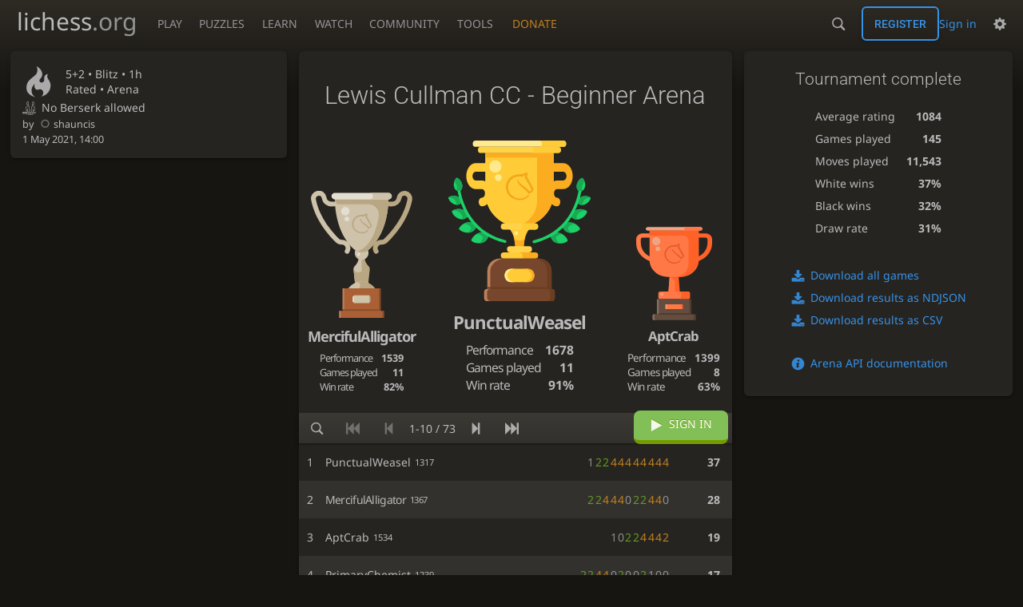

--- FILE ---
content_type: application/javascript
request_url: https://lichess1.org/assets/compiled/lib.GNCE66Y5.js
body_size: 120
content:
import{e as p}from"./lib.O42V43KT.js";import{C as u,n as s,o as l}from"./lib.UCGWHHNS.js";var v=o=>o[0]==="P"?o.slice(1):o,P=o=>Array.from(o).reduce((t,[e,r])=>t.concat(r.map(i=>e+i)),[]),U=o=>o.includes(" w")?"white":"black",C=o=>o.split(" ").slice(0,4).join(" "),T=o=>Math.floor((o-1)/2)+1,b=o=>o.split(/\s/)[0].split(/[nbrqkp]/i).length-1;function N(){let[o,t]=[2*Math.floor(Math.random()*4),1+2*Math.floor(Math.random()*4)],e=p([0,1,2,3,4,5,6,7].filter(c=>c!==o&&c!==t)),[r,i,f]=e.slice(0,3).sort(),[d,a,m]=e.slice(3),n=Array(8);return n[o]=n[t]="b",n[r]=n[f]="r",n[i]="k",n[d]="q",n[a]=n[m]="n",`${n.join("")}/pppppppp/8/8/8/8/PPPPPPPP/${n.join("").toUpperCase()}`}function j(o,t){let e=s(t),r=e&&"from"in e?{...e,...u(o,e)}:void 0;return r&&o.isLegal(r)?{uci:l(r),move:r}:void 0}function h(o){return!!s(o!=null?o:"")}function q(o){return h(o)?o:void 0}export{v as a,P as b,U as c,C as d,T as e,b as f,N as g,j as h,h as i,q as j};


--- FILE ---
content_type: application/javascript
request_url: https://lichess1.org/assets/compiled/lib.4CHEB7MF.js
body_size: -201
content:
import{a as r,b as c}from"./lib.6BWH2ZXT.js";import{a,d as l,e as s}from"./lib.JDGIJSRT.js";function u(i){let t={el:document.querySelector(".mchat"),...i},o=a([s,l]),e=new c(t,m),p=r(e);t.el.innerHTML="";let n=o(t.el,p);function m(){n=o(n,r(e))}return e}export{u as a};


--- FILE ---
content_type: application/javascript
request_url: https://lichess1.org/assets/compiled/lib.6BWH2ZXT.js
body_size: 5204
content:
import{a as T}from"./lib.EGYPG5O5.js";import{g as B}from"./lib.QC55EFTH.js";import{A as O,V as K,c as l,h as c,x as k}from"./lib.YIVEFHB6.js";import{b as n,c as P}from"./lib.JDGIJSRT.js";import{j as D}from"./lib.O42V43KT.js";import{a as p}from"./lib.K5BZ6UV3.js";import{f as y,h as f,k as v}from"./lib.UEJ6TMTB.js";import{O as C,P as R,R as S,S as A,f as H,m as I,n as V,t as N,y as _}from"./lib.YZJ6O4YS.js";var q=t=>(U(t)||W(t))&&!j(),G=t=>{if(j())return;let e=U(t);e&&f(`/jslog/${window.location.href.slice(-12)}?n=spam`,{method:"post"}),(e||W(t))&&C.set("chat-spam","1")},j=()=>C.get("chat-spam")==="1",ge=new RegExp(["xcamweb.com","(^|[^i])chess-bot","chess-cheat","coolteenbitch","letcafa.webcam","tinyurl.com/","wooga.info/","bit.ly/","wbt.link/","eb.by/","001.rs/","shr.name/","u.to/",".3-a.net",".ssl443.org",".ns02.us",".myftp.info",".flinkup.com",".serveusers.com","badoogirls.com","hide.su","wyon.de","sexdatingcz.club","qps.ru","tiny.cc/","trasderk.blogspot.com","t.ly/","shorturl.at/","lichess77","77Casino.cfd","Betspin.life"].map(t=>t.replace(/\./g,"\\.").replace(/\//g,"\\/")).join("|")),U=t=>!!t.match(ge),be=/follow me|join my team/i,W=t=>!!t.match(be),ye=/lichess\.org\/team\//i,F=t=>!!t.match(ye);var z=t=>y("/mod/chat-user/"+t),J=(t,e,o)=>y("/report/flag",{method:"post",body:v({username:e,resource:t,text:o})}),Y=t=>f(Z(t)),X=(t,e)=>y(Z(t),{method:"post",body:v({text:e})}),Z=t=>`/${t}/note`,Q=(t,e)=>{let[o,s]=t.split("/");return f("/mod/public-chat/timeout",{method:"post",body:v({...e,chan:o,roomId:s})})};function oe(t){let e,o=!1,s=a=>{let i=a.querySelector("a.user-link"),d=a.querySelector("t").innerText,u=i.href.split("/")[4];t.permissions.timeout?(o=!0,z(u).then(m=>{e={...m,text:d},o=!1,t.redraw()})):e={id:u.toLowerCase(),name:u,text:d},t.redraw()},r=()=>{e=void 0,o=!1,t.redraw()};return{loading:()=>o,data:()=>e,opts:t,open:s,close:r,async timeout(a,i){if(e){let d={userId:e.id,reason:a.key,text:i};new URLSearchParams(window.location.search).get("mod")==="true"?(await Q(t.resourceId,d),window.location.reload()):p.emit("socket.send","timeout",d)}r(),t.redraw()}}}function se(t,e){let o=e.parentNode,s=e.dataset.text,r=o.querySelector("a.user-link");s&&r&&ie(t.data.resourceId,r.href.split("/")[4],s)}async function ie(t,e,o){await O(`Report "${o}" to moderators?`)&&J(t,e,o)}var ne=()=>n("action.mod",{attrs:{"data-icon":"\uE05D"}});function re(t){if(!t)return;if(t.loading())return[n("div.loading")];let e=t.data();if(!e)return;let o=t.opts.permissions,s=e.history?n("div.infos.block",[B(e.games||0)+" games",e.tos?"TOS":void 0].map(i=>i&&n("span",i)).concat([n("a",{attrs:{href:"/@/"+e.name+"?mod"}},"profile")]).concat(o.shadowban?[n("a",{attrs:{href:"/mod/"+e.name+"/communication"}},"coms")]:[])):void 0,r=o.timeout||o.broadcast?n("div.timeout.block",[n("strong","Timeout 15 minutes for"),...t.opts.reasons.map(i=>n("a.text",{attrs:{"data-icon":"\uE04E"},hook:l("click",()=>t.timeout(i,e.text))},i.name))]):n("div.timeout.block",[n("strong","Moderation"),n("a.text",{attrs:{"data-icon":"\uE04E"},hook:l("click",()=>t.timeout(t.opts.reasons[0],e.text))},"Timeout 15 minutes"),n("a.text",{attrs:{"data-icon":"\uE04E"},hook:l("click",async()=>{await ie(t.opts.resourceId,e.name,e.text),t.timeout(t.opts.reasons[0],e.text)})},"Timeout and report to Lichess")]),a=e.history?n("div.history.block",[n("strong","Timeout history"),n("table",n("tbody.slist",{hook:{insert(){p.emit("content-loaded")}}},e.history.map(function(i){return n("tr",[n("td.reason",i.reason),n("td.mod",i.mod),n("td",n("time.timeago",{attrs:{datetime:i.date}}))])})))]):void 0;return[n("div.top",{key:"mod-"+e.id},[n("span.text",{attrs:{"data-icon":"\uE05D"}},[T(e)]),n("a",{attrs:{"data-icon":"\uE02A"},hook:l("click",t.close)})]),n("div.mchat__content.moderation",[n("i.line-text.block",['"',e.text,'"']),s,r,a])]}var de={start:["hi/Hello","gl/Good luck","hf/Have fun!","u2/You too!"].map(ae),end:["gg/Good game","wp/Well played","ty/Thank you","gtg/I've got to go","bye/Bye!"].map(ae)};function ue(t){let e=t.initialGroup,o=[];return{group:()=>e,said:()=>o,setGroup(s){s!==e&&(e=s,s||(o=[]),t.redraw())},post(s){!e||!de[e]||o.includes(s.key)||t.post(s.text)&&o.push(s.key)}}}function ce(t){let e=t.group();if(!e)return;let o=de[e],s=t.said();return o&&s.length<2?n("div.mchat__presets",o.map(r=>{let a=s.includes(r.key);return n("span",{class:{disabled:a},attrs:{title:r.text,disabled:a},hook:l("click",()=>!a&&t.post(r))},r.key)})):void 0}function ae(t){let e=t.split("/");return{key:e[0],text:e[1]}}var le=/^\/[wW](?:hisper)?\s/,h={pinToBottom:!0,lastScrollTop:0};function me(t){if(!t.chatEnabled())return[];let e=!!t.moderation,o=[n(`ol.mchat__messages.chat-v-${t.vm.domVersion}${e?".as-mod":""}`,{attrs:{role:"log","aria-live":"polite","aria-atomic":"false"},hook:{insert(r){let a=r.elm,i=$(a).on("click","a.jump",d=>{let u=d.target.getAttribute("data-ply");u&&p.emit("jump",u)});i.on("click",".reply",d=>{var w,L,M,E;let u=d.target,m=(M=(L=(w=u.parentElement)==null?void 0:w.querySelector(".user-link"))==null?void 0:L.getAttribute("href"))==null?void 0:M.slice(3),b=(E=u.closest(".mchat"))==null?void 0:E.querySelector("input.mchat__say");m&&b&&Le(b,`@${m} `)}),e?i.on("click",".mod",d=>{var u;return(u=t.moderation)==null?void 0:u.open(d.target.parentNode)}):i.on("click",".flag",d=>se(t,d.target)),a.addEventListener("scroll",()=>{a.scrollTop<h.lastScrollTop?h.pinToBottom=!1:a.scrollTop+a.clientHeight>a.scrollHeight-10&&(h.pinToBottom=!0),h.lastScrollTop=a.scrollTop}),requestAnimationFrame(()=>a.scrollTop=a.scrollHeight)},postpatch:(r,a)=>{let i=a.elm;h.pinToBottom&&(document.visibilityState==="hidden"?i.scrollTop=i.scrollHeight:i.scrollTop+i.clientHeight<i.scrollHeight&&i.scrollTo({top:i.scrollHeight,behavior:"smooth"}),h.lastScrollTop=i.scrollTop)}}},Pe(t).map(r=>Se(t,r))),we(t)],s=ce(t.preset);return s&&o.push(s),o}function we(t){if(!t.vm.writeable)return;if(t.data.loginRequired&&!t.data.userId||t.data.restricted)return n("input.mchat__say",{attrs:{placeholder:i18n.site.loginToChat,disabled:!0}});let e;return t.vm.timeout?e=i18n.site.youHaveBeenTimedOut:t.opts.blind?e="Chat":e=i18n.site.talkInChat,n("input.mchat__say",{attrs:{placeholder:e,autocomplete:"off",enterkeyhint:"send",maxlength:140,disabled:t.vm.timeout||!t.vm.writeable,"aria-label":"Chat input"},hook:{insert(o){Me(t,o.elm)}}})}function Le(t,e){t.value.includes(e)||(t.value=e+t.value),t.focus(),t.dispatchEvent(new Event("input",{bubbles:!0,cancelable:!0}))}var g,Me=(t,e)=>{let o=R.make("chat.input"),s={get:()=>{let i=o.get();if(i)try{let d=JSON.parse(i);if(d[0]===(t.data.opponentId||""))return d[1]}catch(d){console.log(`Could not parse "chat.input" value ${i}`)}},set:i=>{o.set(JSON.stringify([t.data.opponentId||"",i]))},inner:o},r=s.get();r?(e.value=r,e.focus(),!t.opts.public&&r.match(le)&&e.classList.add("whisper")):t.vm.autofocus&&e.focus(),e.addEventListener("keydown",i=>{i.key==="Enter"&&setTimeout(()=>{let d=i.target,u=d.value,m=t.opts.public;u===""?$(".input-move input").each(function(){this.focus()}):(t.opts.kobold||G(u),m&&F(u)?k("Please don't advertise teams in the chat."):(h.pinToBottom=!0,t.post(u)),d.value="",s.inner.remove(),m||d.classList.remove("whisper"))})}),e.addEventListener("input",i=>setTimeout(()=>{let d=i.target,u=d.value;d.removeAttribute("placeholder"),t.opts.public||d.classList.toggle("whisper",!!u.match(le)),s.set(u)})),site.mousetrap.bind("c",()=>e.focus(),void 0,!1);let a=["touchstart","mousedown"];g&&a.forEach(i=>document.body.removeEventListener(i,g,{capture:!0})),g=i=>{!i.shiftKey&&i.buttons!==2&&i.button!==2&&i.target!==e&&e.blur()},e.onfocus=()=>a.forEach(i=>document.body.addEventListener(i,g,{passive:!0,capture:!0})),e.onblur=()=>a.forEach(i=>document.body.removeEventListener(i,g,{capture:!0}))},Ee=(t,e)=>t.d&&e.d&&t.u===e.u;function Pe(t){let e=[],o;return t.data.lines.forEach(s=>{!s.d&&(!o||!Ee(o,s))&&(!s.r||(s.u||"").toLowerCase()===t.data.userId)&&!q(s.t)&&e.push(s),o=s}),e}var He=t=>(e,o)=>{o.data.lichessChat!==e.data.lichessChat&&(o.elm.innerHTML=N(o.data.lichessChat,t))},Ie=/(https:\/\/)?lichess\.org\/@\/([a-zA-Z0-9_-]+)/g,Ve=t=>t.replace(Ie,"@$2");function Ne(t,e){let o=Ve(t);if(V(o)){let s=He(e);return n("t",{lichessChat:o,hook:{create:s,update:s}})}return n("t",o)}var _e=(t,e,o,s)=>T({name:t,title:e,patronColor:o,line:!!o,flair:s,online:!!o}),Re=(t,e)=>{if(!t.data.userId||!e.u||t.data.userId===e.u)return[];let o=[];return t.canPostArbitraryText()&&!t.data.resourceId.startsWith("game")&&o.push(n("action.reply",{attrs:{"data-icon":"\uE047",title:"Reply"}})),o.push(t.moderation?ne():n("action.flag",{attrs:{"data-icon":"\uE000",title:"Report","data-text":e.t}})),o};function Se(t,e){var d,u,m;let o=Ne(e.t,t.opts.enhance);if(e.u==="lichess")return n("li.system",o);if(e.c)return n("li",[n("span.color","["+e.c+"]"),o]);let s=P("a",e.u,_e,[e.u,e.title,e.pc,e.f]),r=(d=e.u)==null?void 0:d.toLowerCase(),a=t.data.userId,i=!!a&&!!((u=e.t.match(I))!=null&&u.find(b=>b.trim().toLowerCase()===`@${t.data.userId}`));return n("li",{class:{me:r===a,host:!!(r&&((m=t.data.hostIds)!=null&&m.includes(r))),mentioned:i}},[...Re(t,e),s," ",o])}function pe(t){let e=t.text,o=H(()=>{X(t.id,e||"")},1e3);return{id:t.id,text:()=>e,fetch(){Y(t.id).then(s=>{e=s||"",t.redraw()})},post(s){e=s,o()}}}function he(t,e){let o=t.text();return o===void 0?n("div.loading",{hook:{insert:t.fetch}}):n("textarea.mchat__note",{attrs:{placeholder:i18n.site.typePrivateNotesHere,spellcheck:"false"},hook:{insert(s){let r=s.elm;r.value=o,e&&r.focus(),$(r).on("change keyup paste",()=>t.post(r.value))}}})}function gt(t,e={}){return c("section.mchat"+(t.isOptional?".mchat-optional":""),{class:{"mchat-mod":!!t.moderation},hook:e},re(t.moderation)||$e(t))}function Oe(t){let e=t.voiceChat;if(e.enabled())return e.instance?e.instance.render():c("div.mchat__tab.voicechat.voicechat-slot",{attrs:{"data-icon":"\uE06E",title:"Voice chat"},hook:l("click",()=>{e.loaded||(e.loaded=!0,site.asset.loadEsm("bits.voiceChat",{init:{uid:t.data.userId,redraw:t.redraw}}).then(o=>{e.instance=o,t.redraw()}))})})}function $e(t){let e=t.getTab();return[c("div.mchat__tabs.nb_"+t.visibleTabs.length,{attrs:{role:"tablist"}},[t.visibleTabs.map(o=>De(t,o,e)),Oe(t)]),c("div.mchat__content."+e.key,e.key==="note"&&t.note?[he(t.note,t.vm.autofocus)]:t.plugin&&e.key===t.plugin.key?[t.plugin.view()]:me(t))]}var De=(t,e,o)=>c("div.mchat__tab."+e.key,{attrs:{role:"tab"},class:{"mchat__tab-active":e.key===o.key},hook:l("click",s=>{s.target.closest("input,label")||(t.setTab(e),e.key==="discussion"&&t.chatEnabled(!0),t.redraw())})},Ke(t,e));function Ke(t,e){var o;if(e.key==="discussion"){let s=`chat-toggle-${t.data.id}`;return[c("span",t.data.name),t.isOptional&&c("div.switch",[c(`input#${s}.cmn-toggle.cmn-toggle--subtle`,{attrs:{type:"checkbox",checked:t.chatEnabled()},hook:l("change",r=>{t.chatEnabled(r.target.checked),t.redraw()})}),c("label",{attrs:{for:s,title:i18n.site.toggleTheChat}})])]}return e.key==="note"?[c("span",i18n.site.notes)]:e.key===((o=t.plugin)==null?void 0:o.key)?[c("span",t.plugin.name)]:[]}var fe=class{constructor(e,o){this.opts=e;this.redraw=o;this.maxLines=200;this.maxLinesDrop=50;this.allTabs=[];this.canPostArbitraryText=()=>this.vm.writeable&&!this.vm.timeout&&(!this.data.loginRequired||!!this.data.userId)&&!this.data.restricted;this.post=e=>(e=e.trim(),!e||e==="You too!"&&!this.data.lines.some(o=>o.u!==this.data.userId)?!1:e.length>140?(k("Max length: 140 chars. "+e.length+" chars used."),!1):(p.emit("socket.send","talk",e),!0));this.listenToIncoming=e=>p.on("socket.in.message",e);this.onTimeout=e=>{let o=!1;this.data.lines.forEach(s=>{s.u&&s.u.toLowerCase()===e&&(s.d=!0,o=!0)}),e===this.data.userId&&(this.vm.timeout=o=!0),o&&(this.vm.domVersion++,this.redraw())};this.onReinstate=e=>{e===this.data.userId&&(this.vm.timeout=!1,this.redraw())};this.onMessage=e=>{this.data.lines.push(e);let o=this.data.lines.length;o>this.maxLines&&(this.data.lines.splice(0,o-this.maxLines+this.maxLinesDrop),this.vm.domVersion++),this.redraw()};this.onWriteable=e=>{this.vm.writeable=e};this.onPermissions=e=>{D(this.opts.permissions,e)||(Object.assign(this.opts.permissions,e),this.instanciateModeration())};this.instanciateModeration=()=>{(this.opts.permissions.timeout||this.opts.permissions.broadcast||this.opts.permissions.local)&&(this.maxLines=1e3,this.maxLinesDrop=500,this.moderation=oe({reasons:this.opts.timeoutReasons||[{key:"other",name:"Inappropriate behavior"}],permissions:this.opts.permissions,resourceId:this.data.resourceId,redraw:this.redraw}),site.asset.loadCssPath("lib.chat.mod"))};this.setTab=(e=this.getTab())=>(this.vm.autofocus=!K(),this.storedTabKey(e.key),e);var r,a;if(this.data=e.data,this.chatEnabled=A(`chat.${this.data.resourceType}.enabled`,!0),this.storedTabKey=S(`chat.${e.plugin?e.plugin.key+".":""}tab`,"discussion"),e.kidMode||this.allTabs.push({key:"discussion"}),e.noteId&&this.allTabs.push({key:"note"}),e.plugin&&(e.plugin.kidSafe||!e.kidMode)&&(e.plugin.redraw=o,this.allTabs.push(e.plugin)),this.voiceChat={instance:void 0,loaded:!1,enabled:_(!e.kidMode&&!!this.data.voiceChat)},this.vm={loading:!1,autofocus:!1,timeout:(r=e.timeout)!=null?r:!1,writeable:(a=e.writeable)!=null?a:!1,domVersion:1},this.note=e.noteId?pe({id:e.noteId,text:e.noteText,redraw:this.redraw}):void 0,this.preset=ue({initialGroup:e.preset,post:this.post,redraw:this.redraw}),e.kidMode)return;this.instanciateModeration(),[["socket.in.message",this.onMessage],["socket.in.chat_timeout",this.onTimeout],["socket.in.chat_reinstate",this.onReinstate],["chat.writeable",this.onWriteable],["chat.permissions",this.onPermissions],["voiceChat.toggle",this.voiceChat.enabled]].forEach(([i,d])=>p.on(i,d))}get isOptional(){let e=this.visibleTabs;return e.length===1&&e[0].key==="discussion"}get visibleTabs(){return this.allTabs.filter(e=>{var o;return!((o=e.isDisabled)!=null&&o.call(e))})}get plugin(){return this.opts.plugin}getTab(){var o;let e=this.visibleTabs;return this.chatEnabled()?(o=e.find(s=>s.key===this.storedTabKey()))!=null?o:e[0]:e[e.length-1]}};export{gt as a,fe as b};


--- FILE ---
content_type: application/javascript
request_url: https://lichess1.org/assets/compiled/tournament.MZ3RJLTB.js
body_size: 8078
content:
import{a as l}from"./lib.HTYFPIOZ.js";import{a as De}from"./lib.M4U6ORXA.js";import{a as je}from"./lib.4CHEB7MF.js";import{a as Ve}from"./lib.OTNRCS6G.js";import{a as Ce}from"./lib.67ACEBRY.js";import{a as Ie}from"./lib.JEUY4PZU.js";import"./lib.YFCYAZ7V.js";import"./lib.6BWH2ZXT.js";import{a as xe,b as Ne,c as Me,d as Se,e as P,f as _e}from"./lib.EGYPG5O5.js";import{b as ve}from"./lib.PECOLMC3.js";import"./lib.XN2YPPXF.js";import"./lib.QC55EFTH.js";import{B as Te,G as be,N as Pe,b as h,c as d,f as u,h as i,s as k,w as ce,x as ge,y as ye}from"./lib.YIVEFHB6.js";import{f as ke}from"./lib.JT6X6EOF.js";import"./lib.GNCE66Y5.js";import"./lib.AWJDTSV3.js";import{a as oe,b as n,d as ne,e as ae}from"./lib.JDGIJSRT.js";import{n as we}from"./lib.BYYX25GJ.js";import"./lib.O42V43KT.js";import"./lib.UCGWHHNS.js";import"./lib.K7BTCZAK.js";import{a as he}from"./lib.K5BZ6UV3.js";import"./lib.LE4HQ5U6.js";import{a as me,b as de,d as le,f as V,h as ue,i as fe,l as pe}from"./lib.UEJ6TMTB.js";import{$ as R,O as ie,Z as se,a as re,b as _,u as H}from"./lib.YZJ6O4YS.js";import{b as W}from"./lib.XNXLGS2X.js";function Oe(e,t){let o={reload:t.askReload,redirect(a){return t.redirectFirst(a.slice(0,8),!0),!0}};return{send:e,receive(a,r){let s=o[a];return s?s(r):!1}}}var I=()=>{setTimeout(site.reload,Math.floor(Math.random()*9e3))},Re=_(()=>5e3,(e,t,o)=>fe("/tournament/"+e.data.id+"/join",{method:"POST",body:JSON.stringify({p:t||null,team:o||null}),headers:{"Content-Type":"application/json"}}).then(a=>{a.ok||a.json().then(r=>{r.error?ge(r.error):site.reload()})},I)),Be=_(()=>1e3,e=>ue("/tournament/"+e.data.id+"/withdraw",{method:"POST"}).then(()=>{},I)),A=_(()=>1e3,(e,t,o)=>V(`/tournament/${e.data.id}/standing/${t}`).then(a=>{e.loadPage(a),o==null||o(),e.redraw()},I)),Le=(e,t)=>V(`/tournament/${e.data.id}/page-of/${t}`),$e=e=>`/tournament/${e.data.id}`,B=re(e=>Math.floor(e.nbWatchers/2)*(e.data.me?1:3),e=>fetch(pe(e.data.reloadEndpoint,{page:e.focusOnMe?void 0:e.page,playerInfo:e.playerInfo.id,partial:!0,me:e.data.myUsername}),{...de,headers:me}).then(t=>le(t).json()).then(t=>{e.reload(t),e.redraw()},()=>e.data.reloadEndpoint!==$e(e)?(e.data.reloadEndpoint=$e(e),B(e)):I())),Fe=_(()=>4e3+Math.floor(Math.random()*1e3),B),Ee=(e,t)=>V(`/tournament/${e.data.id}/player/${t}`).then(o=>{e.setPlayerInfoData(o),e.redraw()},I),qe=(e,t)=>V(`/tournament/${e.data.id}/team/${t}`).then(o=>{e.setTeamInfo(o),e.redraw()},I);function We(e){return n("button.fbt",{class:{active:e.searching},attrs:{"data-icon":e.searching?"\uE02A":"\uE057",title:"Search tournament players"},hook:d("click",e.toggleSearch,e.redraw)})}function He(e){return n("div.search",n("input",{attrs:{spellcheck:"false"},hook:h(t=>{ve({input:t,tour:e.data.id,tag:"span",focus:!0,onSelect(o){e.jumpToPageOf(o.id),e.redraw()}}),$(t).on("keydown",o=>{if(o.code==="Enter"){let a=parseInt(o.target.value.replace("#","").trim());a>0&&e.jumpToRank(a)}o.code==="Escape"&&(e.toggleSearch(),e.redraw())})})}))}var b=10;function L(e,t,o,a,r){return n("button.fbt.is",{attrs:{"data-icon":t,disabled:!a,title:e},hook:d("mousedown",o,r.redraw)})}function gt(e){if(e.data.me&&G(e)!==e.page)return n("button.fbt",{attrs:{"data-icon":"\uE015",title:"Scroll to your player"},hook:d("mousedown",e.toggleFocusOnMe,e.redraw)})}function Ae(e,t){let o=!!t.currentPageResults,a=e.page;return t.nbPages>-1?[We(e),...e.searching?[He(e)]:[L("First","\uE035",()=>e.userSetPage(1),o&&a>1,e),L("Prev","\uE037",e.userPrevPage,o&&a>1,e),n("span.page",(t.nbResults?t.from+1:0)+"-"+t.to+" / "+t.nbResults),L("Next","\uE036",e.userNextPage,o&&a<t.nbPages,e),L("Last","\uE034",e.userLastPage,o&&a<t.nbPages,e),gt(e)]]:[]}function g(e){let t=e.page,o=e.data.nbPlayers,a=(t-1)*b,r=Math.min(o,t*b);return{currentPage:t,maxPerPage:b,from:a,to:r,currentPageResults:e.pages[t],nbResults:o,nbPages:Math.ceil(o/b)}}function G(e){if(e.data.me)return Math.floor((e.data.me.rank-1)/10)+1}var C;function yt(e){let t=!1;return function o(){let a=(e-window.performance.now())/1e3,r=Math.max(0,Math.round(a));if(r<=10&&site.sound.play("countDown"+r),r>0){let s=Math.min(10,r-1);C=setTimeout(o,1e3*Math.min(1.1,Math.max(.8,a-s)))}!t&&r<=10&&(t=!0,De("The tournament is starting!"))}}function J(e){if(e.me&&e.isRecentlyFinished&&R("tournament.end.sound."+e.id)){let t="Other";e.me.rank<4?t="1st":e.me.rank<11?t="2nd":e.me.rank<21&&(t="3rd"),site.sound.play("tournament"+t)}}function U(e){if(!e.me||!e.secondsToStart){C&&clearTimeout(C),C=void 0;return}if(!C&&!(e.secondsToStart>3600*24)){C=setTimeout(yt(window.performance.now()+1e3*e.secondsToStart-100),900);for(let t=10;t>=0;t--){let o="countDown"+t;site.sound.load(o)}}}var D=class{constructor(t,o){this.pages={};this.joinSpinner=!1;this.playerInfo={};this.teamInfo={};this.disableClicks=!0;this.searching=!1;this.joinWithTeamSelector=!1;this.nbWatchers=0;this.lastStorage=ie.make("last-redirect");this.askReload=()=>{this.joinSpinner?B(this):Fe(this)};this.reload=t=>{var a,r,s;let o=!!this.data.me!=!!t.me||((a=this.data.me)==null?void 0:a.withdraw)!==((r=t.me)==null?void 0:r.withdraw);!this.data.me&&t.me&&this.data.private&&site.reload(),this.data={...this.data,...t,me:t.me},((s=t.playerInfo)==null?void 0:s.player.id)===this.playerInfo.id&&(this.playerInfo.data=t.playerInfo),this.loadPage(t.standing),this.focusOnMe&&this.scrollToMe(),J(t),U(t),o&&(this.joinSpinner=!1),this.recountTeams(),this.redirectToMyGame()};this.myGameId=()=>{var t;return(t=this.data.me)==null?void 0:t.gameId};this.redirectFirst=(t,o)=>{let a=o||document.hasFocus()?10:1e3+Math.random()*500;setTimeout(()=>{this.lastStorage.get()!==t&&(this.lastStorage.set(t),site.redirect("/"+t,!0))},a)};this.loadPage=t=>{(!t.failed||!this.pages[t.page])&&(this.pages[t.page]=t.players)};this.setPage=t=>{t&&t!==this.page&&t>=1&&t<=g(this).nbPages&&(this.page=t,A(this,t))};this.jumpToPageOf=t=>{let o=t.toLowerCase();Le(this,o).then(a=>{this.loadPage(a),this.page=a.page,this.searching=!1,this.focusOnMe=!1,this.pages[this.page].filter(r=>r.name.toLowerCase()===o).forEach(this.showPlayerInfo),this.redraw()})};this.jumpToRank=t=>{let o=1+Math.floor((t-1)/b),a=(t-1)%b;A(this,o,()=>{!this.pages[o]||a>=this.pages[o].length||(this.page=o,this.searching=!1,this.focusOnMe=!1,this.showPlayerInfo(this.pages[o][a]))})};this.userSetPage=t=>{this.focusOnMe=!1,this.setPage(t)};this.userNextPage=()=>this.userSetPage(this.page+1);this.userPrevPage=()=>this.userSetPage(this.page-1);this.userLastPage=()=>this.userSetPage(g(this).nbPages);this.withdraw=()=>{Be(this),this.joinSpinner=!0,this.focusOnMe=!1};this.join=async t=>{if(this.joinWithTeamSelector=!1,!this.data.verdicts.accepted)return await ye(this.data.verdicts.list.map(o=>o.verdict).filter(o=>o!=="ok"));if(this.data.teamBattle&&!t&&!this.data.me)this.joinWithTeamSelector=!0;else{let o;if(this.data.private&&!this.data.me&&(o=await Te(i18n.site.tournamentEntryCode),o===null))return;Re(this,o,t),this.joinSpinner=!0,this.focusOnMe=!0}};this.scrollToMe=()=>this.setPage(G(this));this.toggleFocusOnMe=()=>{this.data.me&&(this.focusOnMe=!this.focusOnMe,this.focusOnMe&&this.scrollToMe())};this.showPlayerInfo=t=>{if(this.data.secondsToStart)return;let o=t.name.toLowerCase();this.teamInfo.requested=void 0,this.playerInfo={id:this.playerInfo.id===o?void 0:o,player:t},this.playerInfo.id&&Ee(this,this.playerInfo.id)};this.setPlayerInfoData=t=>{t.player.id===this.playerInfo.id&&(this.playerInfo.data=t)};this.showTeamInfo=t=>{this.playerInfo.id=void 0,this.teamInfo={requested:this.teamInfo.requested===t?void 0:t,loaded:void 0},this.teamInfo.requested&&qe(this,this.teamInfo.requested)};this.setTeamInfo=t=>{t.id===this.teamInfo.requested&&(this.teamInfo.loaded=t)};this.toggleSearch=()=>{this.searching=!this.searching};this.isIn=()=>!!this.data.me&&!this.data.me.withdraw;this.willBePaired=()=>this.isIn()&&!this.data.pairingsClosed;this.opts=t,this.data=t.data,this.redraw=o,this.socket=Oe(t.socketSend,this),this.page=this.data.standing.page,this.focusOnMe=this.isIn(),this.collapsedDescription=se("tournament.collapsed-description-store",this.data.id,20,()=>!1),setTimeout(()=>this.disableClicks=!1,1500),this.loadPage(this.data.standing),this.scrollToMe(),J(this.data),U(this.data),this.setupBattle(),this.redirectToMyGame(),he.on("socket.in.crowd",a=>{this.nbWatchers=a.nb})}recountTeams(){this.data.teamBattle&&(this.data.teamBattle.hasMoreThanTenTeams=Object.keys(this.data.teamBattle.teams).length>10)}setupBattle(){if(this.data.teamBattle){this.recountTeams();let t=location.hash.startsWith("#team/")&&location.hash.slice(6);t&&this.showTeamInfo(t)}}redirectToMyGame(){let t=this.myGameId();t&&this.redirectFirst(t)}};var K={};W(K,{main:()=>Lt,name:()=>Bt,table:()=>Ft});var T=(e,t,o,a=!1,r=!1)=>n("a.ulpt.user-link.online"+(((e.title||"")+e.name).length>15?".long":""),{attrs:t||"ontouchstart"in window?{href:"/@/"+e.name}:{"data-href":"/@/"+e.name},hook:{destroy:s=>$.powerTip.destroy(s.elm)}},[n("span.name"+(a?".defender":r?".leader":""),a?{attrs:u("\uE013")}:r?{attrs:u("\uE016")}:{},[e.patronColor&&Me({patronColor:e.patronColor}),...P(e)]),o?n("span.rating",_e({...e,brackets:!1})):null]);function Ge(e){let t=e.data.teamBattle;return ce({class:"team-battle__choice",modal:!0,onInsert(a){$(".team-picker__team",a.view).on("click",r=>{e.join(r.target.dataset.id),a.close()}),a.show()},onClose:()=>{e.joinWithTeamSelector=!1,e.redraw()},vnodes:[n("div.team-picker",[n("h2",i18n.arena.pickYourTeam),n("br"),...t.joinWith.length?[n("p",i18n.arena.whichTeamWillYouRepresentInThisBattle),...t.joinWith.map(a=>n("button.button.team-picker__team",{attrs:{"data-id":a}},X(t.teams[a])))]:[n("p",i18n.arena.youMustJoinOneOfTheseTeamsToParticipate),n("ul",It(Object.keys(t.teams)).map(a=>n("li",n("a",{attrs:{href:"/team/"+a}},X(t.teams[a])))))]])]})}var X=e=>[e[0],Ne({flair:e[1]})];function v(e,t){let o=e.data.teamBattle,a=e.data.teamStanding,r=o&&Object.keys(o.teams).length>10;return o&&a?n("table.slist.tour__team-standing"+(t?"."+t:""),[n("tbody",[...a.map(s=>Je(e,o,s)),...r?[kt(e),Pt(e,o)]:[]])]):null}function kt(e){return n("tr",n("td.more-teams",{attrs:{colspan:4}},n("a",{attrs:{href:`/tournament/${e.data.id}/teams`}},i18n.arena.viewAllXTeams(Object.keys(e.data.teamBattle.teams).length))))}function Pt(e,t){let o=e.data.myTeam;return o&&o.rank>10?Je(e,t,o):void 0}function y(e,t){return n(e.hasMoreThanTenTeams?"team":"team.ttc-"+Object.keys(e.teams).indexOf(t),X(e.teams[t]))}function Je(e,t,o){let a=[];return o.players.forEach((r,s)=>{s>0&&a.push("+"),a.push(n("score.ulpt.user-link",{key:r.user.name,class:{top:s===0},attrs:{"data-href":"/@/"+r.user.name},hook:{destroy:m=>$.powerTip.destroy(m.elm)}},[...s===0?[n("username",P(r.user))," "]:[],""+r.score]))}),n("tr",{key:o.id,class:{active:e.teamInfo.requested===o.id},hook:d("click",r=>e.showTeamInfo(o.id),e.redraw)},[n("td.rank",""+o.rank),n("td.team",[y(t,o.id)]),n("td.players",{hook:d("click",r=>{let s=r.target.getAttribute("data-href");s&&(e.jumpToPageOf(s.slice(3)),e.redraw())})},a),n("td.total",[n("strong",""+o.score)])])}function It(e){for(let t=e.length-1;t>0;t--){let o=Math.floor(Math.random()*(t+1));[e[t],e[o]]=[e[o],e[t]]}return e}function Xe(e,t){return e.joinSpinner?k():t()}function vt(e){return Xe(e,()=>{let t=e.data.isStarted;return n("button.fbt.text",{attrs:u(t?"\uE038":"\uE040"),hook:d("click",e.withdraw,e.redraw)},i18n.site[t?"pause":"withdraw"])})}function xt(e){return Xe(e,()=>{let t=e.data.me&&e.data.me.pauseDelay,o=e.data.verdicts.accepted&&!t,a=n("button.fbt.text"+(o?".highlight":""),{attrs:{disabled:!o,"data-icon":"\uE025"},hook:d("click",r=>e.join(),e.redraw)},i18n.site.join);return t?n("div.delay-wrap",{attrs:{title:"Waiting to be able to re-join the tournament"}},[n("div.delay",{hook:{insert(r){let s=r.elm;s.style.animation=`tour-delay ${t}s linear`,setTimeout(()=>{t===e.data.me.pauseDelay&&(e.data.me.pauseDelay=0,e.redraw())},t*1e3)}}},a)]):a})}function Ye(e){if(!e.opts.userId)return n("a.fbt.text.highlight",{attrs:{href:"/login?referrer="+window.location.pathname,"data-icon":"\uE025"}},i18n.site.signIn);if(!e.data.isFinished)return e.isIn()?vt(e):xt(e)}var Nt=(e,t)=>{let o=e.split("").map(s=>parseInt(s));if(o.reverse(),!t)return o.map(s=>n(s>1?"streak":"score",s));let a=[],r=0;for(let s of o){let m=s===2?r<2:s>2,f=r>1&&s>1?"double":m?"streak":"score";m?r++:r=0,a.push(n(f,s))}return a};function Mt(e,t){let o=t.name.toLowerCase(),a=t.sheet.scores.length,r=e.data.teamBattle;return n("tr",{key:o,class:{me:e.opts.userId===o,long:a>35,xlong:a>80,active:e.playerInfo.id===o},hook:d("click",s=>e.showPlayerInfo(t),e.redraw)},[n("td.rank",t.withdraw?n("i",{attrs:{"data-icon":"\uE038",title:i18n.site.pause}}):t.rank),n("td.player",[T(t,!1,e.opts.showRatings,o===e.data.defender),...r&&t.team?[" ",y(r,t.team)]:[]]),n("td.sheet",Nt(t.sheet.scores,!e.data.noStreak)),n("td.total",[t.sheet.fire&&!e.data.isFinished?n("strong.is-gold",{attrs:u("\uE02F")},t.score):n("strong",t.score)])])}function St(e,t,o){let a=e.nb;return n("table.stats",[e.performance&&o.opts.showRatings?n("tr",[n("th",i18n.site.performance),n("td",e.performance)]):null,n("tr",[n("th",i18n.site.gamesPlayed),n("td",a.game)]),...a.game?[l(i18n.site.winRate,[a.win,a.game],"percent"),t?l(i18n.arena.berserkRate,[a.berserk,a.game],"percent"):null]:[]])}var ze;function Ke(e){let t=e.data.podium||[],o=(a,r)=>a?n("div."+r,[n("div.trophy"),xe({...a,line:H(a.patronColor),online:H(a.patronColor),rating:void 0}),St(a,e.data.berserkable,e)]):void 0;return n("div.podium",[o(t[1],"second"),o(t[0],"first"),o(t[2],"third")])}function x(e,t){return n("div.tour__controls",[n("div.pager",Ae(e,t)),Ye(e)])}function N(e,t,o){let a=t.currentPageResults?t.currentPageResults.map(r=>Mt(e,r)):ze;return t.currentPageResults&&(ze=a),n("table.slist.tour__standing"+(o?"."+o:""),{class:{loading:!t.currentPageResults}},[n("tbody",{hook:{insert:r=>site.powertip.manualUserIn(r.elm),update:(r,s)=>site.powertip.manualUserIn(s.elm)}},a)])}function M(e){var f,O;let t=e.data.teamBattle,o=e.teamInfo.loaded;if(!t)return;let a=e.teamInfo.requested?y(t,e.teamInfo.requested):null,r="div.tour__team-info.tour__actor-info";if(!o||o.id!==e.teamInfo.requested)return n(r,[n("div.stats",[n("h2",[a]),k()])]);let s=((O=(f=e.data.teamStanding)==null?void 0:f.find(p=>p.id===o.id))==null?void 0:O.players.length)||0,m=p=>{site.powertip.manualUserIn(p.elm)};return n(r,{hook:{insert:m,postpatch:(p,w)=>m(w)}},[n("a.close",{attrs:u("\uE02A"),hook:d("click",()=>e.showTeamInfo(o.id),e.redraw)}),n("div.stats",[n("h2",n("a",{attrs:{href:`/team/${o.id}`}},a)),n("table",[l(i18n.site.players,o.nbPlayers),...o.rating?[e.opts.showRatings?l(i18n.site.averageElo,o.rating,"raw"):null,...o.perf?[e.opts.showRatings?l(i18n.arena.averagePerformance,o.perf,"raw"):null,l(i18n.arena.averageScore,o.score,"raw")]:[]]:[]]),o.joined?"You are part of this team":n("form",{attrs:{method:"post",action:`/team/${o.id}/join?referrer=${location.pathname}#team/${o.id}`}},[n("button.button.button-empty",{attrs:{type:"submit"}},i18n.team.joinTeam)])]),n("div",[n("table.players.sublist",o.topPlayers.map((p,w)=>n("tr",{key:p.name,hook:d("click",()=>e.jumpToPageOf(p.name))},[n("th",""+(w+1)),n("td",T(p,!1,e.opts.showRatings,!1,w<s)),n("td.total",[p.fire&&!e.data.isFinished?n("strong.is-gold",{attrs:u("\uE02F")},""+p.score):n("strong",""+p.score)])])))])])}var Qe=e=>({insert:t=>be(t.elm,{time:e})}),Dt=3600*24,F=(e,t)=>{var o;return((o=t.schedule)==null?void 0:o.freq)===e};function Ot(e){let t=e.data;if(!t.isFinished){if(t.secondsToFinish)return n("div.clock",[n("div.time",{hook:Qe(t.secondsToFinish)})]);if(t.secondsToStart)return t.secondsToStart>Dt?n("div.clock",[n("time.timeago.shy",{attrs:{title:new Date(t.startsAt).toLocaleString(),datetime:Date.now()+t.secondsToStart*1e3},hook:{insert(o){o.elm.setAttribute("datetime",""+(Date.now()+t.secondsToStart*1e3))}}})]):n("div.clock.clock-created",[n("span.shy",i18n.site.startingIn),n("span.time.text",{hook:Qe(t.secondsToStart)})])}}function $t(e){if(e.isFinished||F("shield",e)||F("marathon",e))return;let t=e.spotlight;return t&&t.iconImg?n("img.img",{attrs:{src:site.asset.url("images/"+t.iconImg)}}):n("i.img",{attrs:u((t==null?void 0:t.iconFont)||"\uE045")})}function Rt(e){let t=e.data;if(F("marathon",t))return n("h1",[n("i.fire-trophy","\uE03A"),t.fullName]);if(F("shield",t))return n("h1",[n("a.shield-trophy",{attrs:{href:"/tournament/shields"}},Ce[t.perf.key]),t.fullName]);let o=t.greatPlayer?[n("a",{attrs:{href:t.greatPlayer.url,target:"_blank"}},t.greatPlayer.name)," Arena"]:[t.fullName];return n("h1",[...e.data.botsAllowed?[Se({title:"BOT"})]:[],...o,...t.private?[" ",n("span",{attrs:u("\uE03F")})]:[]])}function S(e){return n("div.tour__main__header",[$t(e.data),Rt(e),Ot(e)])}var Bt="created";function Lt(e){let t=g(e);return[S(e),v(e,"created"),x(e,t),N(e,t,"created"),n("blockquote.pull-quote",[n("p",e.data.quote.text),n("footer",e.data.quote.author)]),e.opts.$faq?n("div",{hook:h(o=>$(o).replaceWith(e.opts.$faq))}):null]}function Ft(e){return e.teamInfo.requested?M(e):void 0}var Z={};W(Z,{main:()=>Gt,name:()=>At,table:()=>Jt});function Ze(e,t,o){let a=e[t];return i("span.mini-game__player",[i("span.mini-game__user",[i("strong","#"+a.rank),T(a,!0,o.showRatings,!1),a.berserk&&i("i.berserk",{attrs:{"data-icon":"\uE03E",title:"Berserk"}})]),e.c?i(`span.mini-game__clock.mini-game__clock--${t}`,{attrs:{"data-time":e.c[t],"data-managed":1}}):i("span.mini-game__result",e.winner?e.winner===t?"1":"0":"\xBD")])}function Et(e,t){return i(`div.tour__featured.mini-game.mini-game-${e.id}.mini-game--init.is2d`,{attrs:{"data-state":`${e.fen},${e.orientation},${e.lastMove}`,"data-live":e.id},hook:h(site.powertip.manualUserIn)},[Ze(e,we(e.orientation),t),i("a.cg-wrap",{attrs:{href:`/${e.id}/${e.orientation}`}}),Ze(e,e.orientation,t)])}var et=(e,t)=>[i("em.rank","#"+e.k),e.t&&i("em.utitle",e.t),t.opts.showRatings&&i("em.rating",""+e.r)];function qt(e){let t=e.data.teamBattle,o=e.data.duelTeams;return a=>i("a.glpt.force-ltr",{key:a.id,attrs:{href:"/"+a.id}},[t&&o&&i("line.t",a.p.map(r=>{let s=o[r.n.toLowerCase()];return s&&y(t,s)})),i("line.a",[i("strong",a.p[0].n),i("span",et(a.p[1],e).reverse())]),i("line.b",[i("span",et(a.p[0],e)),i("strong",a.p[1].n)])])}var tt=e=>Pe(e.elm);function ot(e){return i("div.tour__table",{hook:{insert:tt,postpatch:tt}},[e.data.featured&&Et(e.data.featured,e.opts),e.data.duels.length>0&&i("section.tour__duels",{hook:d("click",t=>!e.disableClicks)},[i("h2",i18n.site.topGames)].concat(e.data.duels.map(qt(e))))])}var nt=e=>i("h2",[e.rank?i("span.rank",`${e.rank}. `):"",T(e,!0,!1,!1)]);function at(e){let t=e.elm,o=site.powertip;o.manualUserIn(t),o.manualGameIn(t)}function E(e){let t=e.playerInfo.data,o="div.tour__player-info.tour__actor-info";if(!t||t.player.id!==e.playerInfo.id)return i(o,[i("div.stats",[nt(e.playerInfo.player),k()])]);let a=t.player.nb,r=t.pairings.length,s=r?Math.round(t.pairings.reduce((m,f)=>m+f.op.rating,0)/r):void 0;return i(o,{hook:{insert:at,postpatch:(m,f)=>at(f)}},[i("a.close",{attrs:u("\uE02A"),hook:d("click",()=>e.showPlayerInfo(t.player),e.redraw)}),i("div.stats",[nt(t.player),t.player.team&&i("team",{hook:d("click",()=>e.showTeamInfo(t.player.team),e.redraw)},[y(e.data.teamBattle,t.player.team)]),i("table",[e.opts.showRatings&&t.player.performance&&l(i18n.site.performance,t.player.performance+(a.game<3?"?":""),"raw"),l(i18n.site.gamesPlayed,a.game),a.game>0&&[l(i18n.site.winRate,[a.win,a.game],"percent"),l(i18n.arena.berserkRate,[a.berserk,a.game],"percent"),e.opts.showRatings&&l(i18n.site.averageOpponent,s,"raw")]])]),i("div",[i("table.pairings.sublist",{hook:d("click",m=>{let f=m.target.parentNode.getAttribute("data-href");f&&window.open(f,"_blank","noopener")})},t.pairings.map((m,f)=>{let O=m.status<Ie.mate?"*":m.score,p=m.win==null?m.score===2:m.win?m.score>3:!1,w=m.win==null?"":p?"streak":m.win==!1?"loss":"win";return i("tr.glpt."+w,{key:m.id,attrs:{"data-href":"/"+m.id+"/"+m.color},hook:{destroy:st=>$.powerTip.destroy(st.elm)}},[i("th",""+(Math.max(a.game,r)-f)),i("td",P(m.op)),e.opts.showRatings?i("td",`${m.op.rating}`):null,rt(!!m.op.berserk),i("td.is.color-icon."+m.color),i("td.result",O),rt(m.berserk)])}))])])}var rt=e=>e?i("td.berserk",{attrs:{"data-icon":"\uE03E",title:"Berserk"}}):i("td.berserk");function Wt(e){return n("a.tour__ur-playing.button.is.is-after",{attrs:{href:"/"+e}},[i18n.site.youArePlaying,n("br"),i18n.site.joinTheGame])}function Ht(e){return e.willBePaired()?n("div.tour__notice.bar-glider",i18n.site.standByX(e.data.myUsername)):n("div.tour__notice.closed",i18n.arena.tournamentPairingsAreNowClosed)}var At="started";function Gt(e){let t=e.myGameId(),o=g(e);return[S(e),t?Wt(t):e.isIn()?Ht(e):null,v(e,"started"),x(e,o),N(e,o,"started")]}function Jt(e){return e.playerInfo.id?E(e):e.teamInfo.requested?M(e):ot(e)}var ee={};W(ee,{main:()=>Kt,name:()=>zt,table:()=>Qt});function Xt(e){if(e.me&&e.isRecentlyFinished&&R("tournament.end.canvas."+e.id))return n("canvas#confetti",{hook:{insert:t=>site.asset.loadEsm("bits.confetti")}})}function Yt(e){let t=e.data;if(!t.stats)return;let o=[e.opts.showRatings?l(i18n.site.averageElo,t.stats.averageRating,"raw"):null,l(i18n.site.gamesPlayed,t.stats.games),l(i18n.site.movesPlayed,t.stats.moves),l(i18n.site.whiteWins,[t.stats.whiteWins,t.stats.games],"percent"),l(i18n.site.blackWins,[t.stats.blackWins,t.stats.games],"percent"),l(i18n.site.drawRate,[t.stats.draws,t.stats.games],"percent")];return t.berserkable&&o.push(l(i18n.arena.berserkRate,[t.stats.berserks/2,t.stats.games],"percent")),n("div.tour__stats",[n("h2",i18n.site.tournamentComplete),n("table",o),n("div.tour__stats__links.force-ltr",[...t.teamBattle?[n("a",{attrs:{href:`/tournament/${t.id}/teams`}},i18n.arena.viewAllXTeams(Object.keys(t.teamBattle.teams).length)),n("br")]:[],n("a.text",{attrs:{"data-icon":"\uE056",href:`/api/tournament/${t.id}/games`,download:!0}},i18n.site.downloadAllGames),t.me&&n("a.text",{attrs:{"data-icon":"\uE056",href:`/api/tournament/${t.id}/games?player=${e.opts.userId}`,download:!0}},"Download my games"),n("a.text",{attrs:{"data-icon":"\uE056",href:`/api/tournament/${t.id}/results`,download:!0}},"Download results as NDJSON"),n("a.text",{attrs:{"data-icon":"\uE056",href:`/api/tournament/${t.id}/results?as=csv`,download:!0}},"Download results as CSV"),n("br"),n("a.text",{attrs:{"data-icon":"\uE060",href:"/api#tag/arena-tournaments"}},"Arena API documentation")])])}var zt="finished";function Kt(e){let t=g(e);return[n("div.podium-wrap",[Xt(e.data),S(e),v(e,"finished")||Ke(e)]),x(e,t),N(e,t)]}function Qt(e){return e.playerInfo.id?E(e):e.teamInfo.requested?M(e):Yt(e)}function te(e){let t;return e.data.isFinished?t=ee:e.data.isStarted?t=Z:t=K,n("main."+e.opts.classes,[n("aside.tour__side",{hook:h(o=>{let a=e.opts.$side;$(o).replaceWith(a),a.toggleClass("collapsed",e.collapsedDescription()).find(".disclosure").on("click",()=>{a.toggleClass("collapsed"),e.collapsedDescription(a.hasClass("collapsed"))}),e.opts.chat&&je(e.opts.chat)})}),n("div.tour__underchat",{hook:h(o=>$(o).replaceWith($(".tour__underchat.none").removeClass("none")))}),t.table(e),n("div.tour__main",n("div.box."+t.name,{class:{"tour__main-finished":e.data.isFinished}},t.main(e))),e.opts.chat?n("div.chat__members.none",{hook:h(Ve)}):null,e.joinWithTeamSelector?Ge(e):null])}var it=oe([ae,ne]);function Xn(e){document.body.dataset.tournamentId=e.data.id,e.socketSend=ke(`/tournament/${e.data.id}/socket/v5`,e.data.socketVersion,{receive:(s,m)=>t.socket.receive(s,m)}).send,e.element=document.querySelector("main.tour"),e.classes=e.element.getAttribute("class"),e.$side=$(".tour__side").clone(),e.$faq=$(".tour__faq").clone();let t=new D(e,r),o=te(t);e.element.innerHTML="";let a=it(e.element,o);function r(){a=it(a,te(t))}}export{Xn as initModule};
